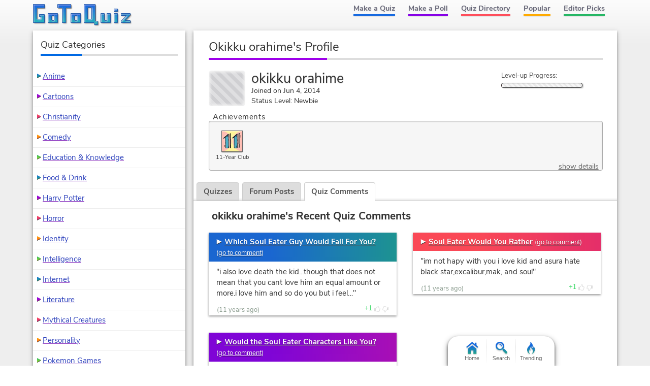

--- FILE ---
content_type: application/javascript; charset=utf-8
request_url: https://www.gotoquiz.com/js/cache/40-v253.js
body_size: 6377
content:
window.gtqCookies={get:function(a){return decodeURIComponent(document.cookie.replace(new RegExp("(?:(?:^|.*;)\\s*"+encodeURIComponent(a||"").replace(/[\-\.\+\*]/g,"\\$&")+"\\s*\\=\\s*([^;]*).*$)|^.*$"),"$1"))||null},set:function(c,f,b,a,d){if(!c||/^(?:expires|max\-age|path|domain|secure)$/i.test(c)){return false}var e="";if(b){switch(b.constructor){case Number:e=";max-age="+b*86400;break;case Date:e=";expires="+b.toUTCString();break}}document.cookie=encodeURIComponent(c)+"="+encodeURIComponent(f)+e+(a?";domain="+a:"")+";path=/"+(d?";secure":"");return true},remove:function(b,a){if(!this.has(b)){return false}document.cookie=encodeURIComponent(b)+"=;expires=Thu, 01 Jan 1970 00:00:00 GMT"+(a?";domain="+a:"");return true},has:function(a){return(new RegExp("(?:^|;\\s*)"+encodeURIComponent(a||"").replace(/[\-\.\+\*]/g,"\\$&")+"\\s*\\=")).test(document.cookie)}};;

(function(i,g,b,f,h){var j=typeof JSON==="object",k=g.location.hostname;k=k.indexOf("www")===-1?"."+k:k.substring(3);a();g.onload=a;g.onresize=a;function a(){var o=b.className.indexOf("flexany"),p=i?i.get(h):false,n=p?c(p):{},m=e(e({},n),{sr:[Math.max(b.clientWidth,g.innerWidth||0),Math.max(b.clientHeight,g.innerHeight||0)],dpr:g.devicePixelRatio||1,flx:o===0||(o>0&&b.className.charAt(o-1)!=="-")?1:0,ls:d(),jsn:j?1:0});g.pikachu=m;if(j){var l=JSON.stringify(m);if(p!=l){i.set(h,l,300,k)}}}g.pikaUpdate=function(l,m){g.pikachu[l]=m;if(j){i.set(h,JSON.stringify(g.pikachu),300,k)}};function d(){try{f.setItem(h,h);f.removeItem(h);return 1}catch(l){return 0}}function e(n,m){for(var l in m){if(m.hasOwnProperty(l)){n[l]=m[l]}}return n}function c(m){try{return j?JSON.parse(m):{}}catch(l){return{}}}})(window.gtqCookies||false,window,document.documentElement,localStorage,"pikachu");;

(function(a){a.fn.hdpiSwap=function(c){if((window.pikachu.dpr||1)>1.3){var e=a.extend({dataField:"h",addClass:"hdpi",callback:null},c),b=e.addClass,d,f;return this.each(function(g,h){d=a(h);f=d.data(e.dataField);if(f){d.attr("src",f);if(b){d.addClass(b)}if(typeof e.callback==="function"){e.callback(d)}}})}};a.hdpiSwap=function(b){a("img[data-h]").hdpiSwap(b)}})(jQuery);;

(function(e){var b=Math.round(1000*(window.devicePixelRatio||1)),i=("ResizeObserver" in window),f=[],d=0,h=0;e.skitty=function(){var n="",m,l;e(".skitty").has(".subOut").sort(function(p,o){return e(p).offset().top-e(o).offset().top}).each(function(o,p){m=e(p);m.attr("id","skit_"+h++).prop("skitWidth",m.width());n+=g(m);if(i){c(m)}});j(n)};function g(l){return l.attr("id").substring(5)+"."+Math.round(l.width())+"."+Math.max(Math.round(l.height()),10)+"."+l.data("code")+"-"}function j(l){if(l.length!==0){e.get("/gtq/local-spot",{dpr:b,data:l},function(n){for(var m=0;m<n.length;m++){var o=e("#skit_"+n[m].id).html(n[m].content);k(o,10+m*20)}})}}function k(m,l){setTimeout(function(){m.find(".opac0").css("opacity",1)},l)}function c(m){var l=new ResizeObserver(function(n){for(var p=0;p<n.length;p++){var r=n[p],o=r.contentRect.width,q=r.target;if(o!==q.skitWidth){q.skitWidth=o;q.innerHTML="";f.push(q);if(d===0){d=setTimeout(a,60)}}}});l.observe(m.get(0))}function a(){d=0;var l="";while(f.length!==0){l+=g(e(f.shift()))}j(l)}})(jQuery);;

var gtqUtil=(function(){if(!Date.now){Date.now=function b(){return new Date().getTime()}}function l(r,q){var p=q.split("."),o=0;for(;o<p.length;o++){if(!r||!r.hasOwnProperty(p[o])){return false}r=r[p[o]]}return true}function e(u,t){var s=t.split("."),r=0,o,p;for(;r<s.length;r++){o=s[r].indexOf("[");p=(o===-1?s[r]:s[r].substring(0,o));if(!u||!u.hasOwnProperty(p)){return undefined}if(o===-1){u=u[p]}else{var q=s[r].substring(o+1,s[r].length-1);u=u[p][q]}}return u}function j(o){o.preventDefault()}function d(p,o){if(typeof p!=="string"||p.length<=o){return p}else{return p.substring(0,o-1)+"…"}}var a="Expected a function";function k(p,q,o){var s=true,r=true;if(typeof p!="function"){throw new TypeError(a)}if(n(o)){s="leading" in o?!!o.leading:s;r="trailing" in o?!!o.trailing:r}return m(p,q,{leading:s,maxWait:q,trailing:r})}function m(v,C,s){var F,E,u,A,z,t,w=0,J=false,x=false,q=true;if(typeof v!="function"){throw new TypeError(a)}C=C||0;if(n(s)){J=!!s.leading;x="maxWait" in s;u=x?Math.max(s.maxWait||0,C):u;q="trailing" in s?!!s.trailing:q}function o(M){var L=F,K=E;F=E=undefined;w=M;A=v.apply(K,L);return A}function y(K){w=K;z=setTimeout(B,C);return J?o(K):A}function G(N){var M=N-t,L=N-w,K=C-M;return x?Math.min(K,u-L):K}function H(M){var L=M-t,K=M-w;return(t===undefined||(L>=C)||(L<0)||(x&&K>=u))}function B(){var K=b();if(H(K)){return p(K)}z=setTimeout(B,G(K))}function p(K){z=undefined;if(q&&F){return o(K)}F=E=undefined;return A}function r(){if(z!==undefined){clearTimeout(z)}w=0;F=t=E=z=undefined}function D(){return z===undefined?A:p(b())}function I(){var L=b(),K=H(L);F=arguments;E=this;t=L;if(K){if(z===undefined){return y(t)}if(x){clearTimeout(z);z=setTimeout(B,C);return o(t)}}if(z===undefined){z=setTimeout(B,C)}return A}I.cancel=r;I.flush=D;return I}function n(p){var o=typeof p;return p!=null&&(o=="object"||o=="function")}function b(){return Date.now()}function i(o){var p=document.createElement("link");p.rel="stylesheet";p.type="text/css";p.href=o;document.getElementsByTagName("head")[0].appendChild(p)}function f(){document.location.reload(true)}function c(p,o){return p.replace(/%[0-9]/g,function(q){return o[parseInt(q.substring(1),10)]||q})}function g(p,r,o){var q={value:r,expiry:b()+o};localStorage.setItem(p,JSON.stringify(q))}function h(p){var o=localStorage.getItem(p),q;if(!o){return null}q=JSON.parse(o);if(b()>q.expiry){localStorage.removeItem(p);return null}return q.value||null}return{has:l,getValue:e,x:j,limitLen:d,throttle:k,debounce:m,now:b,loadCss:i,reloadPage:f,replace:c,storeWithExpiry:g,getWithExpiry:h}})();;

(function(f,c){function h(m){var n=f(window);return{m:{w:m.outerWidth(),h:m.outerHeight()},w:{w:n.width(),h:n.height()}}}f.gtqModal={close:function(){l()},isOpen:function(){return a},showModal:{bounceDown:function(m){f.gtqModal.showModal.fadeOn(m)},fadeIn:function(m){m.centerMe().fadeIn(c)}},hideModal:{snapUp:function(m,n){f.gtqModal.hideModal.fadeOut(c,n)},fadeOut:function(m,n){m.fadeOut(c,n)}},position:{center:function(m,n){return{left:n.w.w/2-n.m.w/2,top:n.w.h/2-n.m.h/2}},upper:function(m,n){return{left:n.w.w/2-n.m.w/2,top:Math.max(20,(n.w.h-260)/2-n.m.h/2)}}}};var g={"z-index":-1,display:"none"},a=false,e={closeClass:"gtqModalClose",overlayClick:true,focusFirstField:true,addClass:"",overlayCss:{background:"rgba(0,0,0,0.5)"},showOverlay:function(m){m.fadeIn(c)},hideOverlay:function(m,n){m.fadeOut(c,n)},showModal:f.gtqModal.showModal.fadeIn,hideModal:f.gtqModal.hideModal.fadeOut,position:f.gtqModal.position.center,appendXTo:".modalCard"},d,i,j;f(window).on("load",k);f.fn.gtqModal=function(m){if(a){b("GTQ Modal Error: modal dialog already open");return f()}else{a=true;d=f.extend({},e,m);k();if(d.addClass.length!==0){i.addClass(d.addClass)}i.html(this);if(d.appendXTo){i.find(d.appendXTo).append('<div id="mdlX"><a class="'+d.closeClass+'" href="#">x</a></div>')}setTimeout(function(){i.css({display:"hidden",visibility:"visible"}).centerMe=function(){var n=d.position(this,h(this));this.css({left:n.left,top:n.top});return this};j.css("z-index",100).css(d.overlayCss);d.showOverlay(j);if(d.overlayClick){j.click(function(){l()})}else{j.unbind("click")}i.css("z-index",101);d.showModal(i);i.on("click","."+d.closeClass,function(n){n.preventDefault();l()});if(d.focusFirstField){i.find(":input:first").focus()}},65);return i}};function k(){if(!i){i=f('<div id="gtqModal" style="position:fixed;margin:0 auto;"></div>').hide().appendTo("body");f(document).trigger("gtqModal:created",[i])}if(!j){j=f('<div id="gtqOverlay" style="position:fixed;top:0;left:0;height:100%;width:100%;"></div>').css(g).appendTo("body")}}function l(){if(a){d.hideOverlay(j,function(){j.css(g)});d.hideModal(i,function(){i.css(g).empty().removeAttr("class")});a=false}}function b(m){if(typeof console!=="undefined"){console.log(m)}}})(jQuery,200);;

jQuery.easing.jswing=jQuery.easing.swing;jQuery.extend(jQuery.easing,{def:"easeOutQuad",swing:function(e,f,a,h,g){return jQuery.easing[jQuery.easing.def](e,f,a,h,g)},easeInQuad:function(e,f,a,h,g){return h*(f/=g)*f+a},easeOutQuad:function(e,f,a,h,g){return -h*(f/=g)*(f-2)+a},easeOutCubic:function(e,f,a,h,g){return h*((f=f/g-1)*f*f+1)+a},easeInOutCubic:function(e,f,a,h,g){if((f/=g/2)<1){return h/2*f*f*f+a}return h/2*((f-=2)*f*f+2)+a},easeInOutQuart:function(e,f,a,h,g){if((f/=g/2)<1){return h/2*f*f*f*f+a}return -h/2*((f-=2)*f*f*f-2)+a},easeInBack:function(e,f,a,i,h,g){if(g==undefined){g=1.70158}return i*(f/=h)*f*((g+1)*f-g)+a},easeOutBounce:function(e,f,a,h,g){if((f/=g)<(1/2.75)){return h*(7.5625*f*f)+a}else{if(f<(2/2.75)){return h*(7.5625*(f-=(1.5/2.75))*f+0.75)+a}else{if(f<(2.5/2.75)){return h*(7.5625*(f-=(2.25/2.75))*f+0.9375)+a}else{return h*(7.5625*(f-=(2.625/2.75))*f+0.984375)+a}}}},});;

(function(e){var d=document.referrer.toLowerCase()||"",b='<div style="position:fixed;top:',a=';left:0;width:30%;height:12px;z-index:10;"></div>',c=false;if(e&&e.sr[0]>768&&d.indexOf("gotoquiz.com")===-1&&$.fn.gtqModal){window.lastChance=function(f){$(b+"13px"+a).appendTo("body").mouseenter(function(){c=true;$(this).remove()});$(b+"0"+a).appendTo("body").mouseenter(function(){if(c){var h=[],g=0;for(;g<f.length;g++){h.push('<li><img class="gImg" src="'+f[g].img+'"><a href="'+f[g].url+'">'+f[g].title+"</a>")}$('<div class="card modalCard lastChance"><h2>Give one of these a try?</h2><ul class="stdVertical noContentBefore lcList">'+h.join("")+'</ul><a href="/trending.html" class="lcExtra">See today\'s Top Trending Quizzes <img src="/img/2.4/flame.svg" alt="On Fire" style="width:10.4px;height:15px;vertical-align:baseline;"></a></div>').gtqModal();$(this).remove()}})}}})(window.pikachu);;

(function(a,b){a.lazyImage=function(e,f){e=a(e);var d=(window.pikachu.dpr||1)>1.3,c=e.map(function(){var g=a(this);return d?g.data(b+"H")||g.data(b):g.data(b)}).get();if(c.length!==0){a.get("/img/image-set.json",{"paths[]":c},function(g){e.each(function(h,j){if(j.tagName==="IMG"){j.src=g.base64[h]}else{j.innerHTML='<img src="'+g.base64[h]+'" alt="'+(j.getAttribute("data-alt")||f||"")+'">'}a(j).trigger("imgLoaded",g.base64[h])})})}}})(jQuery,"imgpath");;

(function(e,a,b,g,c,f,d){e.fn.gtqFeedback=function(){return this.each(function(){var i=e(this),h=i;if(!h.is("a")){h=i.find("a")}h.click(function(k){a(k);var j=e('<div class="card modalCard"><h2>Send a Message to GoToQuiz</h2><div id="mdlBody">'+c+'Msg"'+d+'Full">Message:</label>'+f+' style="width:100%;"><textarea id="feedbackMsg"></textarea></div></div>'+c+'Name"'+d+'">Your Name: </label>'+f+'><input type="text" id="feedbackName" maxlength="20"></div></div>'+c+'Email"'+d+'">Your Email: </label>'+f+'><input type="text" id="feedbackEmail" maxlength="60"></div></div><div class="modalBtns"><button class="sendFeedback">Send</button> <button class="gtqModalClose btnDeemph">Cancel</button></div></div></div>').gtqModal();j.find(".sendFeedback").click(function(m){a(m);var n=e("#feedbackMsg").val().trim(),l;if(!n.length){e('[for="feedbackMsg"]').append('<span style="color:red;"> Required</span>')}else{l=e('<div class="leftTextWait waitFade">Sending&hellip;</div>').insertBefore(e(this).prop("disabled",true));e.post("/sendFeedback.html",{fc:i.data("feedbackCode"),sc:i.data("styleCode"),cmt:n,fu:b.location.href,ua:b.navigator.userAgent,vpw:g.sr[0],vph:g.sr[1],pr:g.dpr,name:e("#feedbackName").val(),email:e("#feedbackEmail").val()},function(){l.remove();j.find("#mdlBody").slideUp("fast",function(){e(this).html('<h3 style="text-align:center;font-size:2em;">THANK YOU!</h3>').slideDown("fast")});setTimeout(function(){e.gtqModal.close()},2000)})}})})})}})(jQuery,gtqUtil.x,window,window.pikachu,'<div><label for="feedback','<div class="gtqFormEntry modalEntry"',' class="gtqLabelText modalLabel');;

(function(a){a.fn.shake=function(c){var d=a.extend({distance:12,iterations:3,duration:160,easing:"swing"},c),b=this;return b.each(function(k,l){var h=a(l),g=h.css("position")==="fixed"?0:(h.parent().width()-h.outerWidth())/2;h.css("margin-left",g);for(var f=0;f<d.iterations;f++){e(h,g,d.distance)}h.animate({"margin-left":g},d)});function e(g,f,h){g.animate({"margin-left":(f-h)},d).animate({"margin-left":(f+h)},d)}}})(jQuery);;

(function(d,c,h,f){var i=[],b;d.fn.scrollView=function(){var k=i.length;if(this.length>0){this.each(function(){g(d(this))});if(k===0){j()}a()}return this};function g(k){i.push(k)}function e(k){return(k.offset().top<(c.scrollTop()+c.height()))}function a(m){var l=0,k;while(l<i.length){k=i[l];if(e(k)){k.trigger(h,m).off(h);i.splice(l,1)}else{l++}}if(i.length===0){c.off(f)}}function j(){c.on(f,function(k){if(!b){b=setTimeout(function(){a(k);b=null},300)}})}})(jQuery,$(window),"scrolledIn","scroll.scrollView");;

(function(b,c,i,f){var g=b("#floatBar"),h,e;b.floatBar=function(){if(c.getValue(i,"pikachu.sr[0]")<1000){setTimeout(function(){h=a();b(i).on("scroll",c.debounce(d,100,{leading:true,trailing:true,maxWait:500}))},1000)}b("#fbarSearch,.invokeSearchModal").click(function(j){c.x(j);b.get("/htm/searchModal.html",function(l){var k=b(l).gtqModal({position:b.gtqModal.position.upper});setTimeout(function(){var m=document.createElement("script");m.setAttribute("targetId","googAttrib");m.setAttribute("src","//www.gstatic.com/prose/brand.js");k.get(0).appendChild(m)},200)})});setTimeout(function(){g.addClass("floatBarTransition")},500)};function d(){e=a();if(e>h){g.addClass(f)}else{g.removeClass(f)}h=e}function a(){return i.pageYOffset||document.documentElement.scrollTop}})(jQuery,gtqUtil,window,"disappear");;

(function(b,a){if(typeof $.floatBar!==b){$.floatBar()}if(typeof $.skitty!==b){$.skitty()}if(typeof $.hdpiSwap!==b){$.hdpiSwap()}if(typeof $.lazyImage!==b){$(".wholeBg").on("imgLoaded",function(d,c){$(this).css("background-image","linear-gradient("+a+","+a+"), url("+c+")");return false});$.lazyImage(".imgSwapAuto")}})("undefined","rgba(255,255,255,0.9)");$(function(){var c=$("#search"),a="function";if(typeof $.fn.gtqFeedback===a){$(".gtqFeedback").gtqFeedback()}if(typeof $.fn.diagGradient===a){$(".diagCard").diagGradient()}if(typeof $.fn.scrollView===a&&c.length===1&&c.data("nojs")!==1){$("#search").scrollView().on("scrolledIn",function(){c.append('<script type="text/javascript" src="https://www.google.com/cse/brand?form=cse-search-box&amp;lang=en"><\/script>')})}if(typeof window.lastChance===a){var b=[{img:"/upic/20100412/NYVxCbIqyGwpPUDd.jpg",url:"/what_fictional_character_are_you",title:"What Fictional Character Are You?"},{img:"/upic/20110729/j2EWVMYHOoAeInRz.jpg",url:"/which_harry_potter_character_are_you_really",title:"Which Harry Potter character are you...really?"},{img:"/upic/20110817/JdxbcCLGMOljI6Uh.jpg",url:"/what_is_your_hairtype",title:"What is your hair type?"}];window.lastChance(b)}});$(window).on("load",function(){$(".wholeBg").each(function(b,c){var d=$(this),a=d.find("img[srcset]:first")[0];if(a){d.css("background-image","linear-gradient(rgba(255,255,255,0.85),rgba(255,255,255,0.87)), url("+(a.currentSrc||a.src)+")")}})});;



--- FILE ---
content_type: image/svg+xml; charset=utf-8
request_url: https://www.gotoquiz.com/img/2.54/achieve/year-11final_c.svg
body_size: 1231
content:
<svg xmlns="http://www.w3.org/2000/svg" width="50" height="50" xml:space="preserve"><defs><filter id="glo" x="-25%" y="-25%" width="150%" height="150%"><feGaussianBlur stdDeviation="2"/></filter></defs><path fill="#FFF597" d="M0 0h50v50H0z"/><path fill="#FFBDB3" d="M26 25c0 13.3 10.7 24 24 24V1C36.7 1 26 11.7 26 25zM24 25c0 13.3-10.7 24-24 24V1c13.3 0 24 10.7 24 24z"/><g filter="url(#glo)" opacity=".4" fill="#fff"><path d="m17 6 .7 1.5.8 34.5-1 .5-9 .5-.5-1-.5-22.5H4V16zM38.5 5.2l.5 36-1 1.3-8.1.3-1.4-1.3L28 19l-3 .5.5-4.5zM19.2 6.2l2.1-.2.7 35.5h-2.1zM40 6.5l2.5-1 .3 34.5-2.3 2z"/></g><path fill="#4BAEC6" d="m16 9 1 31.5-7 .5-1-26zM36.5 9.5l1 30.5-7 1-1-26z"/><path d="M21.1 6.3c.5.9.3 2.9.3 4.2 0 3.7.2 7 .2 11.1 0 2.3.1 4.4.1 6.8 0 3.6.2 6 .4 10 0 .8.1 2.3-.2 2.9-.1.2-.3 0-.5 0-1.7.5-1.7-1.5-1.7-3 0-1.4-.1-3.3-.1-4.3v-2.3c-.1-2.5.2-5.1 0-8.1-.1-1.8 0-3.6-.1-5.4-.2-4.4-.8-8.2.5-11.3.1-.5.3-.7 1.1-.6z"/><g fill="#111"><path d="M17.5 39.9c0 .1.4 0 .4.1 0 .4-.2.9-.2 1.2-1.7-.2-8.2 1.4-8.7.1-.4-1.2.4-.6.4-1s-.1-.9 0-1.3c.1-.6-.1-1.7-.1-2.6C9.2 32.8 9 29 8.9 25c-.1-2.1 0-5.4-.4-7.9-1.5 0-2.2 3.1-4.1 1.3 0-.7.3-1 .8-1.4 1.2-1.1 2.6-2.3 4-3.4.9-.7 1.9-1.6 2.8-2.3.4-.4.9-.7 1.3-1.1.4-.5.7-.8 1.2-1.2.5-.4 1.2-.7 1.7-1.1.1-.1.2-.2.4-.3.1 0 .1.1.1.1.6 1.8.1 4.3.2 6.1l.3 8.5c.1 1.9 0 3.6.1 5.5.1 2.2 0 4.4 0 6.6.1 1.7.2 3.6.2 5.5zm-5.3-26.3c-.8.7-2.1 1.6-2.4 2-.3.5-.2 2.1-.2 2.9 0 1.4.1 2.9.2 4.5.1 3.4.5 11.3.7 17.5 1.8.1 4 0 5.9-.5 0-9.4-.1-19.5-.7-28.9-.1 0-.8.6-.9.6-.5.2-1.4.9-2.6 1.9zM42.4 6c.5.2-.1 2.9-.1 4.2v18c0 3.6.3 6 .4 10 0 .8.2 1.5-.1 1.8-.3.2-.6-.2-.8-.4 0 0-.2 1.7-.3 1.7-1.5.3-1-1.8-1-3.3-.1-1.4-.1-3.3-.1-4.3 0-.8-.1-2.2-.1-2.8-.1-2.5 0-4.4-.1-7.5-.1-1.8.1-3.7 0-5.4-.2-4.4-.2-9.2-.1-11 .1-.4 1.5-1.1 2.3-1zM37.8 41.2c-1 0-7.7 1.3-8.1-.2-.2-.7-.3-1.3-.2-2.1.1-.6.1-1.8.1-2.8-.1-3.6 0-7-.1-11.1-.1-2.1.1-5.9-.1-8.1-.6 0-2.9 2.1-3.4 1.7-.3 0-.1-.9-.5-1.3 0-.7.2-.6.7-1 1.2-1.1 2.3-1.9 3.7-3 .7-.5 1.6-1.5 2.7-2.4.4-.4.9-.7 1.3-1.1.4-.4.8-.7 1.2-1.1.5-.4 1.2-.7 1.7-1.1.1-.1.6-.3.6-.2.4.3.5 1.2.5 1.8 0 .2-.4.4-.4.7 0 1.3-.2 2.6-.1 3.7l.3 8.5c.1 1.9-.2 3.8-.1 5.7.1 2.2.2 4.2.2 6.4.1 2.1.1 4.7 0 7zm-4.6-28c-1 .7-2.2 2.2-2.8 2.8 0 .6.1 1.4.1 2.2 0 1.4-.2 3.3-.2 4.9.1 5.3.1 12.6.2 16.9.4.9 4.4.2 6.3-.3-.3-8.1-.1-19.4-.7-28.9-.1 0-.2.2-.3.2-.7.6-1.3 1.3-2.6 2.2z"/><path d="M15.3 13c-.2.1-2.5 1.5-2.6 1.9s-.2 1.1.2.7 2.3-1.7 2.3-1.9.1-.7.1-.7zM35.7 13.1c0 .3.4.3 0 .7s-1.3 1.5-1.6 1.4-.6 0-.4-.3 2-1.8 2-1.8zM7.7 33.3c.4.3.5 4.5.5 4.9s-.6.4-.6.4-.5-4.9-.3-5.2.4-.1.4-.1zM43.9 11.3c-.3.2.6-1 .6-1-.2 6.7-.1 4.8-.2 5.7-.1.7-.4 0-.5-.4s.1-4.3.1-4.3zM35.6 35.1s.3 3.2.2 3.7-.5.9-.5.5-.2-2.7-.1-3.2.4-1 .4-1z"/></g></svg>